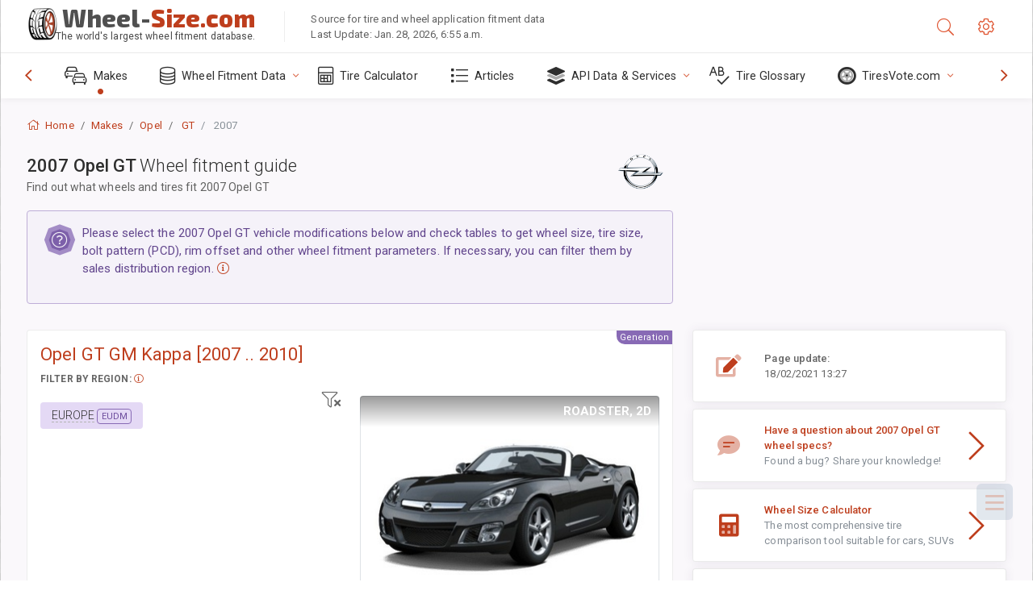

--- FILE ---
content_type: text/html; charset=utf-8
request_url: https://www.wheel-size.com/sublogin/
body_size: 101
content:



<script>window.st = '8WEdJmajlrj05jaqN1qm96dXfJI9giK7dSjaYRfLoGwB'</script>


--- FILE ---
content_type: text/html; charset=utf-8
request_url: https://www.google.com/recaptcha/api2/aframe
body_size: 265
content:
<!DOCTYPE HTML><html><head><meta http-equiv="content-type" content="text/html; charset=UTF-8"></head><body><script nonce="bTFyFllLNsAsJiCV22eMyg">/** Anti-fraud and anti-abuse applications only. See google.com/recaptcha */ try{var clients={'sodar':'https://pagead2.googlesyndication.com/pagead/sodar?'};window.addEventListener("message",function(a){try{if(a.source===window.parent){var b=JSON.parse(a.data);var c=clients[b['id']];if(c){var d=document.createElement('img');d.src=c+b['params']+'&rc='+(localStorage.getItem("rc::a")?sessionStorage.getItem("rc::b"):"");window.document.body.appendChild(d);sessionStorage.setItem("rc::e",parseInt(sessionStorage.getItem("rc::e")||0)+1);localStorage.setItem("rc::h",'1769742504806');}}}catch(b){}});window.parent.postMessage("_grecaptcha_ready", "*");}catch(b){}</script></body></html>